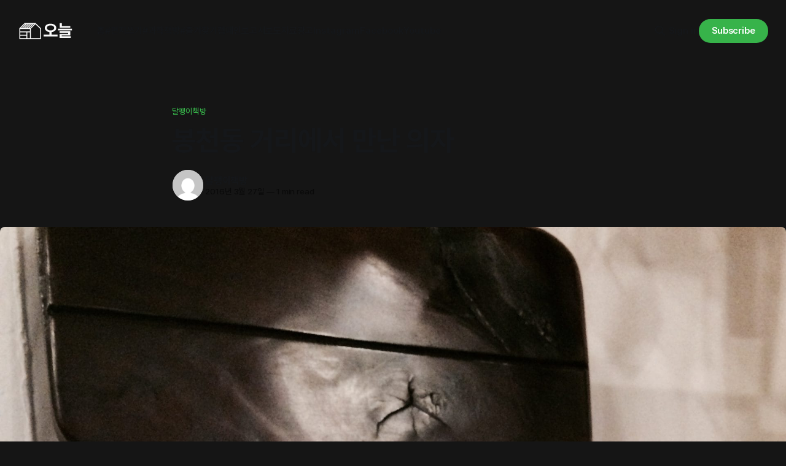

--- FILE ---
content_type: text/html; charset=utf-8
request_url: https://blog.bookshopmap.com/bongceondong-georieseo-mannan-yija/
body_size: 8773
content:
<!DOCTYPE html>
<html lang="ko">
<head>

    <title>봉천동 거리에서 만난 의자</title>
    <meta charset="utf-8">
    <meta name="viewport" content="width=device-width, initial-scale=1.0">
    
    <link rel="preload" as="style" href="/assets/built/screen.css?v=056268ec84">
    <link rel="preload" as="script" href="/assets/built/source.js?v=056268ec84">

    <link rel="stylesheet" type="text/css" href="/assets/built/screen.css?v=056268ec84">

    <style>
        :root {
            --background-color: #151515
        }
    </style>

    <script>
        /* The script for calculating the color contrast has been taken from
        https://gomakethings.com/dynamically-changing-the-text-color-based-on-background-color-contrast-with-vanilla-js/ */
        var accentColor = getComputedStyle(document.documentElement).getPropertyValue('--background-color');
        accentColor = accentColor.trim().slice(1);
        var r = parseInt(accentColor.substr(0, 2), 16);
        var g = parseInt(accentColor.substr(2, 2), 16);
        var b = parseInt(accentColor.substr(4, 2), 16);
        var yiq = ((r * 299) + (g * 587) + (b * 114)) / 1000;
        var textColor = (yiq >= 128) ? 'dark' : 'light';

        document.documentElement.className = `has-${textColor}-text`;
    </script>

    <link rel="icon" href="https://blog.bookshopmap.com/content/images/size/w256h256/format/png/2025/04/favicon.svg" type="image/png">
    <link rel="canonical" href="https://blog.bookshopmap.com/bongceondong-georieseo-mannan-yija/">
    <meta name="referrer" content="no-referrer-when-downgrade">
    
    <meta property="og:site_name" content="오늘의동네서점">
    <meta property="og:type" content="article">
    <meta property="og:title" content="봉천동 거리에서 만난 의자">
    <meta property="og:description" content="소개:


‘주간동네서점’은 동네서점 운영자들과 함께 하는 책 추천 프로젝트입니다. 전국의 동네서점 운영자들이 직접 읽고 기고한 책 추천 글을 네이버 포스트와 전자책으로 정기적으로 출판합니다. 여러분이 지불하는 구독료 수익의 60%는 독립출판 크리에이터의 지속적인 창작활동 지원에 쓰입니다.


네이버포스트 무료 구독하기 me2.do/x9pxqSJd | 전자책 배포처 www.indiecon.kr/about








봉천동 거리에서">
    <meta property="og:url" content="https://blog.bookshopmap.com/bongceondong-georieseo-mannan-yija/">
    <meta property="og:image" content="https://blog.bookshopmap.com/content/images/wordpress/2016/03/bongcheondong-chair-sm-scaled.jpg">
    <meta property="article:published_time" content="2016-03-27T08:17:34.000Z">
    <meta property="article:modified_time" content="2016-03-27T08:17:34.000Z">
    <meta property="article:tag" content="달팽이책방">
    <meta property="article:tag" content="독립출판물">
    <meta property="article:tag" content="봉천동거리에서만난의자">
    <meta property="article:tag" content="손세임">
    <meta property="article:tag" content="주간동네서점">
    
    <meta property="article:publisher" content="https://www.facebook.com/bookshopmap">
    <meta name="twitter:card" content="summary_large_image">
    <meta name="twitter:title" content="봉천동 거리에서 만난 의자">
    <meta name="twitter:description" content="소개:


‘주간동네서점’은 동네서점 운영자들과 함께 하는 책 추천 프로젝트입니다. 전국의 동네서점 운영자들이 직접 읽고 기고한 책 추천 글을 네이버 포스트와 전자책으로 정기적으로 출판합니다. 여러분이 지불하는 구독료 수익의 60%는 독립출판 크리에이터의 지속적인 창작활동 지원에 쓰입니다.


네이버포스트 무료 구독하기 me2.do/x9pxqSJd | 전자책 배포처 www.indiecon.kr/about








봉천동 거리에서">
    <meta name="twitter:url" content="https://blog.bookshopmap.com/bongceondong-georieseo-mannan-yija/">
    <meta name="twitter:image" content="https://blog.bookshopmap.com/content/images/wordpress/2016/03/bongcheondong-chair-sm-scaled.jpg">
    <meta name="twitter:label1" content="Written by">
    <meta name="twitter:data1" content="달팽이책방">
    <meta name="twitter:label2" content="Filed under">
    <meta name="twitter:data2" content="달팽이책방, 독립출판물, 봉천동거리에서만난의자, 손세임, 주간동네서점">
    <meta name="twitter:site" content="@bookshopmap">
    <meta property="og:image:width" content="1200">
    <meta property="og:image:height" content="1599">
    
    <script type="application/ld+json">
{
    "@context": "https://schema.org",
    "@type": "Article",
    "publisher": {
        "@type": "Organization",
        "name": "오늘의동네서점",
        "url": "https://blog.bookshopmap.com/",
        "logo": {
            "@type": "ImageObject",
            "url": "https://blog.bookshopmap.com/content/images/2025/10/today-logo-dark.svg"
        }
    },
    "author": {
        "@type": "Person",
        "name": "달팽이책방",
        "image": {
            "@type": "ImageObject",
            "url": "https://secure.gravatar.com/avatar/68695077a950f2ba631535b47dd434f4?s=512&d=mm&r=g",
            "width": 512,
            "height": 512
        },
        "url": "https://blog.bookshopmap.com/author/snailbooks/",
        "sameAs": []
    },
    "headline": "봉천동 거리에서 만난 의자",
    "url": "https://blog.bookshopmap.com/bongceondong-georieseo-mannan-yija/",
    "datePublished": "2016-03-27T08:17:34.000Z",
    "dateModified": "2016-03-27T08:17:34.000Z",
    "image": {
        "@type": "ImageObject",
        "url": "https://blog.bookshopmap.com/content/images/wordpress/2016/03/bongcheondong-chair-sm-scaled.jpg",
        "width": 1200,
        "height": 1599
    },
    "keywords": "달팽이책방, 독립출판물, 봉천동거리에서만난의자, 손세임, 주간동네서점",
    "description": "\n\n\n소개:\n\n\n‘주간동네서점’은 동네서점 운영자들과 함께 하는 책 추천 프로젝트입니다. 전국의 동네서점 운영자들이 직접 읽고 기고한 책 추천 글을 네이버 포스트와 전자책으로 정기적으로 출판합니다. 여러분이 지불하는 구독료 수익의 60%는 독립출판 크리에이터의 지속적인 창작활동 지원에 쓰입니다.\n\n\n네이버포스트 무료 구독하기 me2.do/x9pxqSJd | 전자책 배포처 www.indiecon.kr/about\n\n\n\n\n\n\n\n\n봉천동 거리에서 만난 의자 by 손세임\n\n\n책을 덮으면 알 수 없는 위로가 마음에 머무른다.\n\n\n전봇대 아래, 치킨집 앞, 쓰레기 옆에 무심히 놓인 낡은 의자를 응시하는 차분한 글과 그림. 책을 덮으면 알 수 없는 위로가 마음에 머무른다. 내가 사는 동네를 한 번쯤 둘러보게 하는 책.\n\n\n글 김미현 @달팽이책방\n\n\n\n\n\n\n\n가격 13,000원 | 자세한 정보 보기 »\n\n\n\n",
    "mainEntityOfPage": "https://blog.bookshopmap.com/bongceondong-georieseo-mannan-yija/"
}
    </script>

    <meta name="generator" content="Ghost 5.75">
    <link rel="alternate" type="application/rss+xml" title="오늘의동네서점" href="https://blog.bookshopmap.com/rss/">
    <script defer src="https://cdn.jsdelivr.net/ghost/portal@~2.36/umd/portal.min.js" data-i18n="true" data-ghost="https://blog.bookshopmap.com/" data-key="cc36a836ede92a33d66a4272e7" data-api="https://blog.bookshopmap.com/ghost/api/content/" crossorigin="anonymous"></script><style id="gh-members-styles">.gh-post-upgrade-cta-content,
.gh-post-upgrade-cta {
    display: flex;
    flex-direction: column;
    align-items: center;
    font-family: -apple-system, BlinkMacSystemFont, 'Segoe UI', Roboto, Oxygen, Ubuntu, Cantarell, 'Open Sans', 'Helvetica Neue', sans-serif;
    text-align: center;
    width: 100%;
    color: #ffffff;
    font-size: 16px;
}

.gh-post-upgrade-cta-content {
    border-radius: 8px;
    padding: 40px 4vw;
}

.gh-post-upgrade-cta h2 {
    color: #ffffff;
    font-size: 28px;
    letter-spacing: -0.2px;
    margin: 0;
    padding: 0;
}

.gh-post-upgrade-cta p {
    margin: 20px 0 0;
    padding: 0;
}

.gh-post-upgrade-cta small {
    font-size: 16px;
    letter-spacing: -0.2px;
}

.gh-post-upgrade-cta a {
    color: #ffffff;
    cursor: pointer;
    font-weight: 500;
    box-shadow: none;
    text-decoration: underline;
}

.gh-post-upgrade-cta a:hover {
    color: #ffffff;
    opacity: 0.8;
    box-shadow: none;
    text-decoration: underline;
}

.gh-post-upgrade-cta a.gh-btn {
    display: block;
    background: #ffffff;
    text-decoration: none;
    margin: 28px 0 0;
    padding: 8px 18px;
    border-radius: 4px;
    font-size: 16px;
    font-weight: 600;
}

.gh-post-upgrade-cta a.gh-btn:hover {
    opacity: 0.92;
}</style>
    <script defer src="https://cdn.jsdelivr.net/ghost/sodo-search@~1.1/umd/sodo-search.min.js" data-key="cc36a836ede92a33d66a4272e7" data-styles="https://cdn.jsdelivr.net/ghost/sodo-search@~1.1/umd/main.css" data-sodo-search="https://blog.bookshopmap.com/" crossorigin="anonymous"></script>
    
    <link href="https://blog.bookshopmap.com/webmentions/receive/" rel="webmention">
    <script defer src="/public/cards.min.js?v=056268ec84"></script>
    <link rel="stylesheet" type="text/css" href="/public/cards.min.css?v=056268ec84">
    <script defer src="/public/comment-counts.min.js?v=056268ec84" data-ghost-comments-counts-api="https://blog.bookshopmap.com/members/api/comments/counts/"></script>
    <script defer src="/public/member-attribution.min.js?v=056268ec84"></script>
    <link rel="stylesheet" href="https://cdnjs.cloudflare.com/ajax/libs/font-awesome/6.2.0/css/brands.min.css" integrity="sha512-+oRH6u1nDGSm3hH8poU85YFIVTdSnS2f+texdPGrURaJh8hzmhMiZrQth6l56P4ZQmxeZzd2DqVEMqQoJ8J89A==" crossorigin="anonymous" referrerpolicy="no-referrer" />
<link rel="stylesheet" as="style" crossorigin href="https://cdn.jsdelivr.net/gh/orioncactus/pretendard@v1.3.9/dist/web/static/pretendard-dynamic-subset.min.css" />

<style>
  /* --- FONTS --- */
  :root {
    --font-sans: 'Pretendard Variable', Pretendard, -apple-system, BlinkMacSystemFont, system-ui,
      Roboto, 'Helvetica Neue', 'Segoe UI', 'Apple SD Gothic Neo', 'Noto Sans KR', 'Malgun Gothic',
      'Apple Color Emoji', 'Segoe UI Emoji', 'Segoe UI Symbol', sans-serif;
    --font-serif: 'Noto Serif KR', ui-serif, Georgia, Cambria, "Times New Roman", Times, serif;
  }

  body, .gh-content > blockquote:not([class]), .gh-content > dl, .gh-content > ol, .gh-content > p, .gh-content > ul {
    font-weight: 500;
  }

  /* --- HEADER & LOGO --- */
  .gh-head-logo img {
    max-height: 60px;
  }

  /* 로고 색상 (우선순위 높임) */
  .gh-head-logo .logo-svg {
    color: #171717 !important; /* 기본(라이트) 모드 색상 */
  }

  html[data-color-scheme='dark'] .gh-head-logo .logo-svg {
    color: #FAFAFA !important; /* 다크 모드 색상 */
  }
  section.gh-recommendations button.gh-portal-close, svg {
    color: var(--color-primary-text);
  }
  
  /* --- SOCIAL ICONS IN NAVIGATION --- */
  .gh-head-menu .nav-instagram a,
  .gh-head-menu .nav-youtube a,
  .gh-head-menu .nav-facebook a {
    font-size: 0 !important;
  }

  .gh-head-menu .nav-instagram a::before,
  .gh-head-menu .nav-youtube a::before,
  .gh-head-menu .nav-facebook a::before {
    font-family: "Font Awesome 6 Brands";
    display: inline-block;
    font-size: 20px;
    font-style: normal;
    font-weight: normal;
    font-variant: normal;
    text-rendering: auto;
    -webkit-font-smoothing: antialiased;
  }

  .gh-head-menu .nav-instagram a::before { content: "\f16d"; }
  .gh-head-menu .nav-youtube a::before { content: "\f167"; }
  .gh-head-menu .nav-facebook a::before { content: "\f09a"; }

  /* --- IMAGE STYLES --- */
  .post-card-image, 
  .kg-product-card-image,
  .kg-image-card img, .gh-card-image img {
    border-radius: 8px;
  }
  .gh-archive-inner {
    grid-template-columns: auto;
}
  .gh-archive .gh-article-image {
    grid-column: none;
}
  .gh-archive-inner .gh-article-image img {
    width: auto;
    max-height: 120px;
}
  .gh-article-image {
    grid-column: full-start / full-end;
}
  figure.gh-article-image img {
    border-radius: 8px;
}
  section.gh-about {
    border-radius: 8px;
}

</style><style>:root {--ghost-accent-color: #37b34a;}</style>

</head>
<body class="post-template tag-dalpaengicaegbang tag-indiebooks tag-bongceondonggeorieseomannanyija tag-sonseim tag-weeklybookshop tag-hash-wordpress tag-hash-import-2023-03-28-13-23 has-sans-title has-sans-body">

<div class="gh-viewport">
    
    <header id="gh-navigation" class="gh-navigation is-left-logo gh-outer">
    <div class="gh-navigation-inner gh-inner">

        <div class="gh-navigation-brand">
            <a class="gh-navigation-logo is-title" href="https://blog.bookshopmap.com">
                    <img src="https://blog.bookshopmap.com/content/images/2025/10/today-logo-dark.svg" alt="오늘의동네서점">
            </a>
            <button class="gh-search gh-icon-button" aria-label="Search this site" data-ghost-search>
    <svg xmlns="http://www.w3.org/2000/svg" fill="none" viewBox="0 0 24 24" stroke="currentColor" stroke-width="2" width="20" height="20"><path stroke-linecap="round" stroke-linejoin="round" d="M21 21l-6-6m2-5a7 7 0 11-14 0 7 7 0 0114 0z"></path></svg></button>            <button class="gh-burger gh-icon-button">
                <svg xmlns="http://www.w3.org/2000/svg" width="24" height="24" fill="currentColor" viewBox="0 0 256 256"><path d="M224,128a8,8,0,0,1-8,8H40a8,8,0,0,1,0-16H216A8,8,0,0,1,224,128ZM40,72H216a8,8,0,0,0,0-16H40a8,8,0,0,0,0,16ZM216,184H40a8,8,0,0,0,0,16H216a8,8,0,0,0,0-16Z"></path></svg>                <svg xmlns="http://www.w3.org/2000/svg" width="24" height="24" fill="currentColor" viewBox="0 0 256 256"><path d="M205.66,194.34a8,8,0,0,1-11.32,11.32L128,139.31,61.66,205.66a8,8,0,0,1-11.32-11.32L116.69,128,50.34,61.66A8,8,0,0,1,61.66,50.34L128,116.69l66.34-66.35a8,8,0,0,1,11.32,11.32L139.31,128Z"></path></svg>            </button>
        </div>

        <nav class="gh-navigation-menu">
            <ul class="nav">
    <li class="nav-hom"><a href="https://www.bookshopmap.com/">홈</a></li>
    <li class="nav-pyeonjisseugi"><a href="https://blog.bookshopmap.com/tag/w4r/">#편지쓰기</a></li>
    <li class="nav-gwahagcaegbang"><a href="https://blog.bookshopmap.com/tag/scibooks/">#과학책방</a></li>
    <li class="nav-jeulgyeocajgi"><a href="https://blog.bookshopmap.com/tag/zl/">#즐겨찾기</a></li>
    <li class="nav-kaempein"><a href="https://blog.bookshopmap.com/tag/campaign/">캠페인</a></li>
    <li class="nav-bogoseo"><a href="https://blog.bookshopmap.com/tag/report/">보고서</a></li>
    <li class="nav-bodojaryo"><a href="https://blog.bookshopmap.com/tag/press/">보도자료</a></li>
    <li class="nav-gwanggo"><a href="https://singan.bookshopmap.com/">광고</a></li>
    <li class="nav-instagram"><a href="https://www.instagram.com/bookshopmap">Instagram</a></li>
    <li class="nav-facebook"><a href="https://www.facebook.com/bookshopmap">Facebook</a></li>
    <li class="nav-youtube"><a href="https://www.youtube.com/@bookshopmap">Youtube</a></li>
</ul>

        </nav>

        <div class="gh-navigation-actions">
                <button class="gh-search gh-icon-button" aria-label="Search this site" data-ghost-search>
    <svg xmlns="http://www.w3.org/2000/svg" fill="none" viewBox="0 0 24 24" stroke="currentColor" stroke-width="2" width="20" height="20"><path stroke-linecap="round" stroke-linejoin="round" d="M21 21l-6-6m2-5a7 7 0 11-14 0 7 7 0 0114 0z"></path></svg></button>                <div class="gh-navigation-members">
                            <a href="#/portal/signin" data-portal="signin">Sign in</a>
                                <a class="gh-button" href="#/portal/signup" data-portal="signup">Subscribe</a>
                </div>
        </div>

    </div>
</header>

    

<main class="gh-main">

    <article class="gh-article post tag-dalpaengicaegbang tag-indiebooks tag-bongceondonggeorieseomannanyija tag-sonseim tag-weeklybookshop tag-hash-wordpress tag-hash-import-2023-03-28-13-23">

        <header class="gh-article-header gh-canvas">

                <a class="gh-article-tag" href="https://blog.bookshopmap.com/tag/dalpaengicaegbang/">달팽이책방</a>
            <h1 class="gh-article-title is-title">봉천동 거리에서 만난 의자</h1>

            <div class="gh-article-meta">
                <div class="gh-article-author-image">
                            <a href="/author/snailbooks/">
                                <img class="author-profile-image" src="https://secure.gravatar.com/avatar/68695077a950f2ba631535b47dd434f4?s&#x3D;512&amp;d&#x3D;mm&amp;r&#x3D;g" alt="달팽이책방" />
                            </a>
                </div>
                <div class="gh-article-meta-wrapper">
                    <h4 class="gh-article-author-name"><a href="/author/snailbooks/">달팽이책방</a></h4>
                    <div class="gh-article-meta-content">
                        <time class="gh-article-meta-date" datetime="2016-03-27">2016년 3월 27일</time>
                            <span class="gh-article-meta-length"><span class="bull">—</span> 1 min read</span>
                    </div>
                </div>
            </div>

                <figure class="gh-article-image">
        <img
            srcset="/content/images/size/w320/wordpress/2016/03/bongcheondong-chair-sm-scaled.jpg 320w,
                    /content/images/size/w600/wordpress/2016/03/bongcheondong-chair-sm-scaled.jpg 600w,
                    /content/images/size/w960/wordpress/2016/03/bongcheondong-chair-sm-scaled.jpg 960w,
                    /content/images/size/w1200/wordpress/2016/03/bongcheondong-chair-sm-scaled.jpg 1200w,
                    /content/images/size/w2000/wordpress/2016/03/bongcheondong-chair-sm-scaled.jpg 2000w"
            src="/content/images/size/w1200/wordpress/2016/03/bongcheondong-chair-sm-scaled.jpg"
            alt="봉천동 거리에서 만난 의자"
        >
    </figure>

        </header>

        <section class="gh-content gh-canvas is-body">
            <!--kg-card-begin: html--><p><!--/ 주간동네서점 소개 시작 --></p>
<p>소개:</p>
<p><b>&#8216;주간동네서점&#8217;은 동네서점 운영자들과 함께 하는 책 추천 프로젝트입니다.</b> 전국의 동네서점 운영자들이 직접 읽고 기고한 책 추천 글을 네이버 포스트와 전자책으로 정기적으로 출판합니다. 여러분이 지불하는 구독료 수익의 60%는 독립출판 크리에이터의 지속적인 창작활동 지원에 쓰입니다.</p>
<p><b>네이버포스트 무료 구독하기</b> <a href="http://me2.do/x9pxqSJd?ref=blog.bookshopmap.com">me2.do/x9pxqSJd</a> | <b>전자책 배포처</b> <a href="http://indiecon.kr/about/?ref=blog.bookshopmap.com">www.indiecon.kr/about</a></p>
<p><!-- 주간동네서점 소개 끝 /--></p>
<p><!--/ 글 작성 시작 --></p>
<p><center><small><a href="https://www.edongne.net/bongceondong-georieseo-mannan-yija/bongcheondong-chair-sm/?ref=blog.bookshopmap.com" rel="attachment wp-att-2766"><img decoding="async" loading="lazy" class="aligncenter size-large wp-image-2766" src="https://www.edongne.net/wp-content/uploads/2016/03/bongcheondong-chair-sm-768x1024.jpg" alt="bongcheondong-chair-sm" width="768" height="1024"></a>봉천동 거리에서 만난 의자 by 손세임</small></center></p>
<blockquote><p>책을 덮으면 알 수 없는 위로가 마음에 머무른다.</p></blockquote>
<p>전봇대 아래, 치킨집 앞, 쓰레기 옆에 무심히 놓인 낡은 의자를 응시하는 차분한 글과 그림. 책을 덮으면 알 수 없는 위로가 마음에 머무른다. 내가 사는 동네를 한 번쯤 둘러보게 하는 책.</p>
<p><strong>글</strong> 김미현 <a href="http://www.facebook.com/bookshopsnail">@달팽이책방</a></p>
<p><!--/ 책 정보 링크 시작 --></p>
<p align="center"><a class="btn btn-lg" href="https://tumblbug.com/bongcheondongchair?ref=blog.bookshopmap.com" type="button"><br>
가격 13,000원 | 자세한 정보 보기 »</a></p>
<p><!-- 작성자 섹션 끝 /--></p>
<!--kg-card-end: html-->
        </section>

    </article>

        <div class="gh-comments gh-canvas">
            
        <script defer src="https://cdn.jsdelivr.net/ghost/comments-ui@~0.13/umd/comments-ui.min.js" data-locale="ko" data-ghost-comments="https://blog.bookshopmap.com/" data-api="https://blog.bookshopmap.com/ghost/api/content/" data-admin="https://blog.bookshopmap.com/ghost/" data-key="cc36a836ede92a33d66a4272e7" data-title="null" data-count="true" data-post-id="64226bbb83623638ec08dc4e" data-color-scheme="auto" data-avatar-saturation="60" data-accent-color="#37b34a" data-comments-enabled="all" data-publication="오늘의동네서점" crossorigin="anonymous"></script>
    
        </div>

</main>


        <section class="gh-container is-grid gh-outer">
            <div class="gh-container-inner gh-inner">
                <h2 class="gh-container-title">Read more</h2>
                <div class="gh-feed">
                        <article class="gh-card post">
    <a class="gh-card-link" href="/zl-38/">
            <figure class="gh-card-image">
                <img
                    srcset="/content/images/size/w160/format/webp/2025/12/--------------_ABI9305.jpg 160w,
                            /content/images/size/w320/format/webp/2025/12/--------------_ABI9305.jpg 320w,
                            /content/images/size/w600/format/webp/2025/12/--------------_ABI9305.jpg 600w,
                            /content/images/size/w960/format/webp/2025/12/--------------_ABI9305.jpg 960w,
                            /content/images/size/w1200/format/webp/2025/12/--------------_ABI9305.jpg 1200w,
                            /content/images/size/w2000/format/webp/2025/12/--------------_ABI9305.jpg 2000w"
                    sizes="320px"
                    src="/content/images/size/w600/2025/12/--------------_ABI9305.jpg"
                    alt="나만의 아늑한 텐트 같은 책방🏕️"
                    loading="lazy"
                >
            </figure>
        <div class="gh-card-wrapper">
            <h3 class="gh-card-title is-title">나만의 아늑한 텐트 같은 책방🏕️</h3>
                <p class="gh-card-excerpt is-body">제주시 한경면 조수리에 자리한 유람위드북스는 고양이 ‘람이’와 다양한 책, 커피가 어우러진 아늑한 공간이에요. 효정 님 가족이 만화책과 그래픽노블을 즐기며 따뜻한 시간을 보냈다고 해요.</p>
            <footer class="gh-card-meta"><!--
             -->
                    <span class="gh-card-author">By 동네서점</span>
                    <time class="gh-card-date" datetime="2026-01-30">2026년 1월 30일</time>
                <!--
         --></footer>
        </div>
    </a>
</article>                        <article class="gh-card post">
    <a class="gh-card-link" href="/scibooks-2601/">
            <figure class="gh-card-image">
                <img
                    srcset="/content/images/size/w160/format/webp/2026/01/KakaoTalk_Photo_2026-01-20-15-54-42-002.png 160w,
                            /content/images/size/w320/format/webp/2026/01/KakaoTalk_Photo_2026-01-20-15-54-42-002.png 320w,
                            /content/images/size/w600/format/webp/2026/01/KakaoTalk_Photo_2026-01-20-15-54-42-002.png 600w,
                            /content/images/size/w960/format/webp/2026/01/KakaoTalk_Photo_2026-01-20-15-54-42-002.png 960w,
                            /content/images/size/w1200/format/webp/2026/01/KakaoTalk_Photo_2026-01-20-15-54-42-002.png 1200w,
                            /content/images/size/w2000/format/webp/2026/01/KakaoTalk_Photo_2026-01-20-15-54-42-002.png 2000w"
                    sizes="320px"
                    src="/content/images/size/w600/2026/01/KakaoTalk_Photo_2026-01-20-15-54-42-002.png"
                    alt="과학 덕후를 위한 새해 필독서 4🍄‍🟫"
                    loading="lazy"
                >
            </figure>
        <div class="gh-card-wrapper">
            <h3 class="gh-card-title is-title">과학 덕후를 위한 새해 필독서 4🍄‍🟫</h3>
                <p class="gh-card-excerpt is-body">4명의 과학 덕후 책방지기가 꼽은 ⟪숲에서 태어나 길 위에 서다⟫ 외 3종의 과학책을 만나세요.</p>
            <footer class="gh-card-meta"><!--
             -->
                    <span class="gh-card-author">By 동네서점</span>
                    <time class="gh-card-date" datetime="2026-01-28">2026년 1월 28일</time>
                <!--
         --></footer>
        </div>
    </a>
</article>                        <article class="gh-card post">
    <a class="gh-card-link" href="/zl-37/">
            <figure class="gh-card-image">
                <img
                    srcset="/content/images/size/w160/format/webp/2025/12/----------_ABI8971-1.jpg 160w,
                            /content/images/size/w320/format/webp/2025/12/----------_ABI8971-1.jpg 320w,
                            /content/images/size/w600/format/webp/2025/12/----------_ABI8971-1.jpg 600w,
                            /content/images/size/w960/format/webp/2025/12/----------_ABI8971-1.jpg 960w,
                            /content/images/size/w1200/format/webp/2025/12/----------_ABI8971-1.jpg 1200w,
                            /content/images/size/w2000/format/webp/2025/12/----------_ABI8971-1.jpg 2000w"
                    sizes="320px"
                    src="/content/images/size/w600/2025/12/----------_ABI8971-1.jpg"
                    alt="“책은 선물, 인생은 여행” 제주엔 무명서점🪟"
                    loading="lazy"
                >
            </figure>
        <div class="gh-card-wrapper">
            <h3 class="gh-card-title is-title">“책은 선물, 인생은 여행” 제주엔 무명서점🪟</h3>
                <p class="gh-card-excerpt is-body">제주시 한경면 두모리에 자리한 무명서점은 자연과 어우러진 독립서점이에요. 업사이클링 작가인 단골 영혜 님이 간판을 만들었다고 해요. 책방 창밖 풍경과 전시, 산책 코스 등으로 큰 사랑을 받고 있습니다.</p>
            <footer class="gh-card-meta"><!--
             -->
                    <span class="gh-card-author">By 동네서점</span>
                    <time class="gh-card-date" datetime="2026-01-26">2026년 1월 26일</time>
                <!--
         --></footer>
        </div>
    </a>
</article>                        <article class="gh-card post">
    <a class="gh-card-link" href="/zl-36/">
            <figure class="gh-card-image">
                <img
                    srcset="/content/images/size/w160/format/webp/2025/12/------------_ABI8205-1.jpg 160w,
                            /content/images/size/w320/format/webp/2025/12/------------_ABI8205-1.jpg 320w,
                            /content/images/size/w600/format/webp/2025/12/------------_ABI8205-1.jpg 600w,
                            /content/images/size/w960/format/webp/2025/12/------------_ABI8205-1.jpg 960w,
                            /content/images/size/w1200/format/webp/2025/12/------------_ABI8205-1.jpg 1200w,
                            /content/images/size/w2000/format/webp/2025/12/------------_ABI8205-1.jpg 2000w"
                    sizes="320px"
                    src="/content/images/size/w600/2025/12/------------_ABI8205-1.jpg"
                    alt="책과 책방을 사랑하는 이들의 유람 ⛵"
                    loading="lazy"
                >
            </figure>
        <div class="gh-card-wrapper">
            <h3 class="gh-card-title is-title">책과 책방을 사랑하는 이들의 유람 ⛵</h3>
                <p class="gh-card-excerpt is-body">올해의 도서유람단은 대전 ‘다다르다’ 서점에서 열렸습니다. 전국 독립책방지기들이 모여 각자의 책과 이야기를 나누는 행사예요. 인디문학1호점·더폴락·샵메이커즈 등 다양한 책방이 참여해 개성 넘치는 도서와 경험을 공유했다고 해요.</p>
            <footer class="gh-card-meta"><!--
             -->
                    <span class="gh-card-author">By 동네서점</span>
                    <time class="gh-card-date" datetime="2026-01-23">2026년 1월 23일</time>
                <!--
         --></footer>
        </div>
    </a>
</article>                </div>
            </div>
        </section>

    
    <footer class="gh-footer gh-outer">
    <div class="gh-footer-inner gh-inner">

        <div class="gh-footer-bar">
            <span class="gh-footer-logo is-title">
                    <img src="https://blog.bookshopmap.com/content/images/2025/10/today-logo-dark.svg" alt="오늘의동네서점">
            </span>
            <nav class="gh-footer-menu">
                <ul class="nav">
    <li class="nav-gudoghagi"><a href="#/portal/">구독하기</a></li>
</ul>

            </nav>
            <div class="gh-footer-copyright">
                Powered by <a href="https://ghost.org/" target="_blank" rel="noopener">Ghost</a>
            </div>
        </div>
        
                <section class="gh-footer-signup">
                    <h2 class="gh-footer-signup-header is-title">
                        오늘의동네서점
                    </h2>
                    <p class="gh-footer-signup-subhead is-body">
                        내 취향의 이웃을 만나세요.
                    </p>
                    <form class="gh-form" data-members-form>
    <input class="gh-form-input" type="email" placeholder="jamie@example.com" required data-members-email>
    <button class="gh-button" type="submit">
        <span><span>Subscribe</span> <svg xmlns="http://www.w3.org/2000/svg" width="32" height="32" fill="currentColor" viewBox="0 0 256 256"><path d="M224.49,136.49l-72,72a12,12,0,0,1-17-17L187,140H40a12,12,0,0,1,0-24H187L135.51,64.48a12,12,0,0,1,17-17l72,72A12,12,0,0,1,224.49,136.49Z"></path></svg></span>
        <svg xmlns="http://www.w3.org/2000/svg" height="24" width="24" viewBox="0 0 24 24">
    <g stroke-linecap="round" stroke-width="2" fill="currentColor" stroke="none" stroke-linejoin="round" class="nc-icon-wrapper">
        <g class="nc-loop-dots-4-24-icon-o">
            <circle cx="4" cy="12" r="3"></circle>
            <circle cx="12" cy="12" r="3"></circle>
            <circle cx="20" cy="12" r="3"></circle>
        </g>
        <style data-cap="butt">
            .nc-loop-dots-4-24-icon-o{--animation-duration:0.8s}
            .nc-loop-dots-4-24-icon-o *{opacity:.4;transform:scale(.75);animation:nc-loop-dots-4-anim var(--animation-duration) infinite}
            .nc-loop-dots-4-24-icon-o :nth-child(1){transform-origin:4px 12px;animation-delay:-.3s;animation-delay:calc(var(--animation-duration)/-2.666)}
            .nc-loop-dots-4-24-icon-o :nth-child(2){transform-origin:12px 12px;animation-delay:-.15s;animation-delay:calc(var(--animation-duration)/-5.333)}
            .nc-loop-dots-4-24-icon-o :nth-child(3){transform-origin:20px 12px}
            @keyframes nc-loop-dots-4-anim{0%,100%{opacity:.4;transform:scale(.75)}50%{opacity:1;transform:scale(1)}}
        </style>
    </g>
</svg>        <svg class="checkmark" xmlns="http://www.w3.org/2000/svg" viewBox="0 0 52 52">
    <path class="checkmark__check" fill="none" d="M14.1 27.2l7.1 7.2 16.7-16.8"/>
    <style>
        .checkmark {
            width: 40px;
            height: 40px;
            display: block;
            stroke-width: 2.5;
            stroke: currentColor;
            stroke-miterlimit: 10;
        }

        .checkmark__check {
            transform-origin: 50% 50%;
            stroke-dasharray: 48;
            stroke-dashoffset: 48;
            animation: stroke .3s cubic-bezier(0.650, 0.000, 0.450, 1.000) forwards;
        }

        @keyframes stroke {
            100% { stroke-dashoffset: 0; }
        }
    </style>
</svg>    </button>
</form>                </section>

    </div>
</footer>    
</div>

    <div class="pswp" tabindex="-1" role="dialog" aria-hidden="true">
    <div class="pswp__bg"></div>

    <div class="pswp__scroll-wrap">
        <div class="pswp__container">
            <div class="pswp__item"></div>
            <div class="pswp__item"></div>
            <div class="pswp__item"></div>
        </div>

        <div class="pswp__ui pswp__ui--hidden">
            <div class="pswp__top-bar">
                <div class="pswp__counter"></div>

                <button class="pswp__button pswp__button--close" title="Close (Esc)"></button>
                <button class="pswp__button pswp__button--share" title="Share"></button>
                <button class="pswp__button pswp__button--fs" title="Toggle fullscreen"></button>
                <button class="pswp__button pswp__button--zoom" title="Zoom in/out"></button>

                <div class="pswp__preloader">
                    <div class="pswp__preloader__icn">
                        <div class="pswp__preloader__cut">
                            <div class="pswp__preloader__donut"></div>
                        </div>
                    </div>
                </div>
            </div>

            <div class="pswp__share-modal pswp__share-modal--hidden pswp__single-tap">
                <div class="pswp__share-tooltip"></div>
            </div>

            <button class="pswp__button pswp__button--arrow--left" title="Previous (arrow left)"></button>
            <button class="pswp__button pswp__button--arrow--right" title="Next (arrow right)"></button>

            <div class="pswp__caption">
                <div class="pswp__caption__center"></div>
            </div>
        </div>
    </div>
</div>
<script src="/assets/built/source.js?v=056268ec84"></script>

<script>
const changeme = document.querySelector('.gh-copyright')  
changeme.textContent = "What it should actually say &copy; 2022";
</script>


<!-- Google tag (gtag.js) -->
<script async src="https://www.googletagmanager.com/gtag/js?id=G-SRVTQGLMR5"></script>
<script>
  window.dataLayer = window.dataLayer || [];
  function gtag(){dataLayer.push(arguments);}
  gtag('js', new Date());

  gtag('config', 'G-SRVTQGLMR5');
</script>

</body>
</html>


--- FILE ---
content_type: image/svg+xml
request_url: https://blog.bookshopmap.com/content/images/2025/10/today-logo-dark.svg
body_size: 892
content:
<svg class="logo-svg" width="156" height="70" viewBox="0 0 156 70" fill="#FAFAFA" xmlns="http://www.w3.org/2000/svg">
<path d="M63.5756 56.5745H37.3668V29.5693L50.3409 16.5513L63.5756 29.5766V56.5745ZM6.97796 49.6219H24.5011V56.5745H6.97796V49.6219ZM20.5189 15.9848H22.545L10.9095 27.6118H8.92927L20.5189 15.9848ZM35.4058 27.6118H33.0179L44.651 15.9848H46.9955L35.4058 27.6118ZM27.2725 39.9018H34.5978V56.5745H27.2725V39.9018ZM6.97796 39.9018H24.5011V46.8544H6.97796V39.9018ZM40.7339 15.9848L29.1008 27.6118H26.9542L38.5872 15.9848H40.7339ZM34.6701 15.9848L23.0371 27.6118H20.8904L32.5259 15.9848H34.6701ZM28.6088 15.9848L16.9733 27.6118H14.8266L26.4597 15.9848H28.6088ZM34.5978 37.1318H6.97796V30.3793H34.5978V37.1318ZM65.9321 28.012L51.3129 13.6222C51.3129 13.6222 51.3105 13.6198 51.3081 13.6198L51.3033 13.615C51.2768 13.5861 51.2406 13.5764 51.2116 13.5523C51.1031 13.4631 50.9897 13.3763 50.8571 13.3209C50.722 13.2654 50.5797 13.2462 50.435 13.2365C50.3988 13.2341 50.3674 13.2148 50.3313 13.2148H19.9425C19.5758 13.2148 19.2213 13.3619 18.9608 13.6222L4.61902 28.0168C4.61661 28.0168 4.6142 28.0192 4.6142 28.0192V28.0216C4.60697 28.0264 4.60456 28.0385 4.59732 28.0457C4.48154 28.1663 4.38265 28.3061 4.31752 28.4652C4.24758 28.6315 4.20898 28.8124 4.20898 28.9956V57.9583C4.20898 58.7225 4.82887 59.3445 5.59348 59.3445H35.8954C35.9123 59.3445 35.9244 59.3348 35.9389 59.3348C35.9557 59.3348 35.9678 59.3445 35.9823 59.3445H64.96C65.7246 59.3445 66.3445 58.7225 66.3445 57.9583V28.9956C66.3445 28.6267 66.1974 28.2699 65.9321 28.012"/>
<path d="M93.5733 15.1237C102.95 15.1237 110 19.8719 110.024 27.0661C110 33.6607 104.436 38.0732 96.5948 38.9365V46.3944H113.621V51.4303H73.6694V46.3944H90.5038V38.9365C82.7101 38.0492 77.1705 33.6367 77.1705 27.0661C77.1705 19.8719 84.1969 15.1237 93.5733 15.1237ZM83.2137 27.0661C83.2137 31.6703 87.4582 34.2363 93.5733 34.2602C99.7123 34.2363 103.957 31.6703 103.981 27.0661C103.957 22.7016 99.7123 19.9918 93.5733 20.0158C87.4582 19.9918 83.2137 22.7016 83.2137 27.0661ZM150.138 21.6944V26.5385H119.778V13.3971H125.869V21.6944H150.138ZM114.79 34.3082V29.4641H154.742V34.3082H114.79ZM119.346 41.6463V36.9461H149.946V48.5527H125.581V51.3344H151.289V56.0346H119.442V44.1402H143.855V41.6463H119.346Z"/>
</svg>
